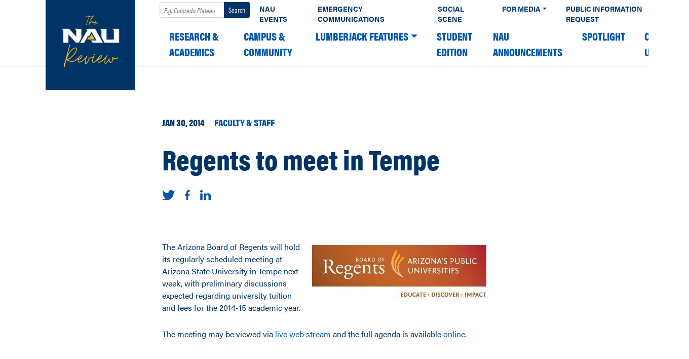

--- FILE ---
content_type: text/plain
request_url: https://sgtm.nau.edu/g/collect?v=2&tid=G-3Z09XZBPK5&gtm=45je61n1v874132564z876383453za20gzb76383453zd76383453&_p=1769520046886&gcd=13l3l3l3l1l1&npa=0&dma=0&ni=1&cid=1934538890.1769520049&ecid=1930012709&ul=en-us%40posix&sr=1280x720&_fplc=0&ir=1&ur=US-OH&frm=0&pscdl=noapi&ec_mode=c&_eu=EAAAAGQ&sst.tft=1769520046886&sst.lpc=40257597&sst.navt=n&sst.ude=0&sst.sw_exp=1&_s=3&tag_exp=103116026~103200004~104527906~104528501~104684208~104684211~105391253~115938466~115938468~116185181~116185182~116682875~117041587~117099528&dl=https%3A%2F%2Fnews.nau.edu%2Fregents-meet-tempe%2F&sid=1769520049&sct=1&seg=0&dt=Regents%20to%20meet%20in%20Tempe%20%E2%80%93%20The%20NAU%20Review&_tu=BA&en=scroll&ep.x-fb-ck-fbp=fb.1.1769520050347.187437011904871475&ep.event_category=scrolling&ep.event_action=page%3A%20%2Fregents-meet-tempe%2F&ep.event_label=desktop%3A%2025%25&ep.c_hit_timestamp=2026-01-27T13%3A20%3A51.205%2B00%3A00&_et=13&ep.user_data._tag_mode=MANUAL&tfd=5083&richsstsse
body_size: 369
content:
event: message
data: {"send_pixel":["https://analytics.google.com/g/s/collect?dma=0&npa=0&gcd=13l3l3l3l1l1&gtm=45j91e61n1v874132564z876383453z9899113582za20gzb76383453zd76383453&tag_exp=103116026~103200004~104527906~104528501~104684208~104684211~105391253~115938466~115938468~116185181~116185182~116682875~117041587~117099528&_is_sw=0&_tu=BA&_gsid=3Z09XZBPK586ZIIRoTfusq4AbB4ERjYA"],"options":{}}

event: message
data: {"response":{"status_code":200,"body":""}}



--- FILE ---
content_type: text/plain
request_url: https://sgtm.nau.edu/g/collect?v=2&tid=G-3Z09XZBPK5&gtm=45je61n1v874132564z876383453za20gzb76383453zd76383453&_p=1769520046886&gcd=13l3l3l3l1l1&npa=0&dma=0&ni=1&cid=1934538890.1769520049&ecid=1930012709&ul=en-us%40posix&sr=1280x720&_fplc=0&ir=1&ur=US-OH&frm=0&pscdl=noapi&ec_mode=c&_eu=EAAAAGQ&sst.tft=1769520046886&sst.lpc=40257597&sst.navt=n&sst.ude=0&sst.sw_exp=1&_s=2&tag_exp=103116026~103200004~104527906~104528501~104684208~104684211~105391253~115938466~115938468~116185181~116185182~116682875~117041587~117099528&dl=https%3A%2F%2Fnews.nau.edu%2Fregents-meet-tempe%2F&sid=1769520049&sct=1&seg=0&dt=Regents%20to%20meet%20in%20Tempe%20%E2%80%93%20The%20NAU%20Review&_tu=BA&en=scroll&ep.x-fb-ck-fbp=fb.1.1769520050347.187437011904871475&ep.event_category=scrolling&ep.event_action=page%3A%20%2Fregents-meet-tempe%2F&ep.event_label=desktop%3A%2025%25&ep.c_hit_timestamp=2026-01-27T13%3A20%3A51.198%2B00%3A00&_et=1772&ep.user_data._tag_mode=MANUAL&tfd=5065&richsstsse
body_size: 271
content:
event: message
data: {"send_pixel":["https://analytics.google.com/g/s/collect?dma=0&npa=0&gcd=13l3l3l3l1l1&gtm=45j91e61n1v874132564z876383453z9899113582za20gzb76383453zd76383453&tag_exp=103116026~103200004~104527906~104528501~104684208~104684211~105391253~115938466~115938468~116185181~116185182~116682875~117041587~117099528&_is_sw=0&_tu=BA&_gsid=3Z09XZBPK5_f5ykKEAWGshhfrJCBusDA"],"options":{}}

event: message
data: {"response":{"status_code":200,"body":""}}

